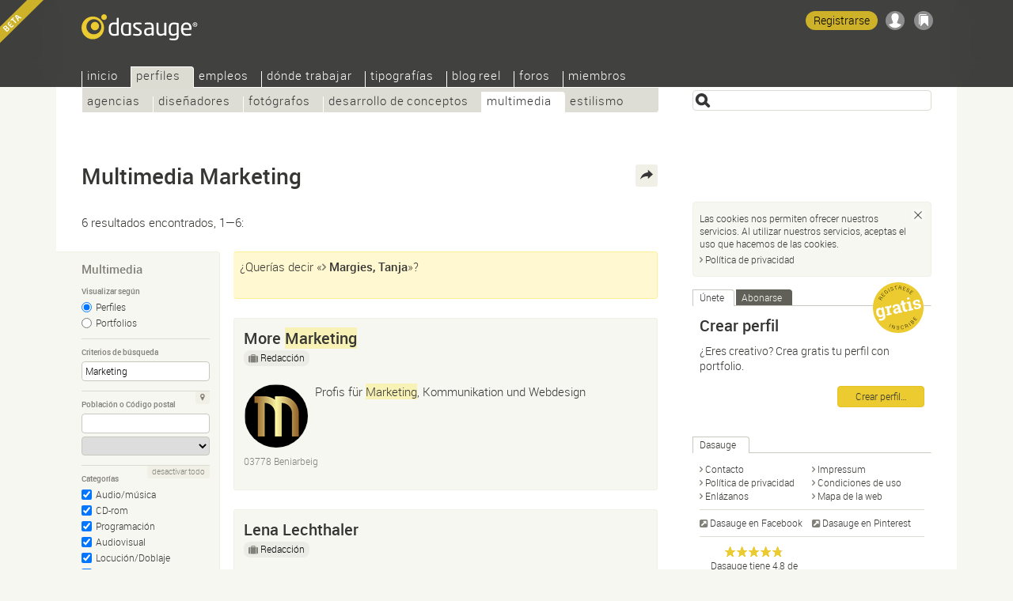

--- FILE ---
content_type: text/html; Charset=UTF-8
request_url: https://dasauge.es/perfiles/multimedia/?begriff=Marketing
body_size: 9205
content:
<!DOCTYPE html>
<html lang="es">
<head itemscope itemtype="http://schema.org/WebSite">

<script src="https://dasauge.de/qwerty/js/script.js" defer="defer" data-domain="dasauge.de" data-api="/qwerty/api/event"></script>

		<meta charset="UTF-8" />
		<meta http-equiv="X-UA-Compatible" content="IE=edge" />
		<title>Multimedia Marketing &#8212; dasauge&#174;</title>
		<link rel="stylesheet" type="text/css" href="https://cdn.dasauge.net/ds/7_16.css" />
		<!--[if lt IE 9]><link rel="stylesheet" type="text/css" href="https://cdn.dasauge.net/ds/7_0_ie8.css" /><![endif]-->
		<link rel="stylesheet" type="text/css" href="https://cdn.dasauge.net/ds/7_11_rsp.css" media="only screen and (max-width:1137px)"/>
		<script type="text/javascript" src="/ds/7_007.js"></script>
		<link rel="preload" as="font" type="font/woff" href="https://cdn.dasauge.net/gfx/wf/Roboto-Light-webfont.woff" crossorigin="crossorigin" />
		<link rel="preload" as="font" type="font/woff" href="https://cdn.dasauge.net/gfx/wf/Roboto-Medium-webfont.woff" crossorigin="crossorigin" />
		<link rel="preload" as="image" type="image/svg+xml" href="https://cdn.dasauge.net/gfx/dasauge_7_02.sprite.svg" />
		<script type="text/javascript" src="/ds/7_009a_async.js" async></script>
		<link rel="later" type="text/css" media="print" data-rel="stylesheet" href="https://cdn.dasauge.net/ds/7_1_druck.css" />
		<meta name="viewport" content="width=device-width, initial-scale=1, minimum-scale=1" />
		<meta name="robots" content="noodp, noarchive" />
		<meta name="title" content="Multimedia Marketing &#8212; dasauge&#174;" />
		<meta name="description" content="Multimedia Marketing: Directorio multimedia" />
		<meta name="twitter:card" content="summary" />
		<meta name="twitter:site" content="@dasauge_de" />
		<meta property="og:site_name" itemprop="name" content="dasauge&#174;" />
		<meta property="og:title" content="Multimedia Marketing &#8212; dasauge&#174;" />
		<meta property="og:description" content="Multimedia Marketing: Directorio multimedia" />
		<meta property="og:image" content="https://cdn.dasauge.net/gfx/og_dasauge-7_001.jpeg" />
		<meta property="og:url" content="https://dasauge.es/perfiles/multimedia/?begriff=Marketing" />
		<meta name="theme-color" content="#363634" />
		<meta name="application-name" content="dasauge&#174;" /><meta name="msapplication-TileColor" content="#363634" /><meta name="msapplication-TileImage" content="/css/opt/kachel_144.png" />
		<link rel="home" itemprop="url" href="https://dasauge.es/" />
		<link rel="shortcut icon" type="image/x-icon" href="https://cdn.dasauge.net/favicon.ico" />
		<link rel="apple-touch-icon" type="image/png" sizes="120x120" href="/apple-touch-icon.png" />
		<link rel="apple-touch-icon" itemprop="image" type="image/png" sizes="180x180" href="/apple-touch-icon-180.png" />
		<link rel="alternate nofollow" type="application/rss+xml" href="/perfiles/multimedia/?begriff=Marketing&amp;rss" title="dasauge® Marketing" />
		<link rel="alternate nofollow" type="application/rss+xml" href="/perfiles/?rss" title="dasauge® Perfiles" />
		<link rel="profile" href="https://microformats.org/profile/hcard" />
		<link rel="alternate" hreflang="de" href="https://dasauge.de/profile/multimedia/?begriff=Marketing" />
		<link rel="alternate" hreflang="de-AT" href="https://dasauge.at/profile/multimedia/?begriff=Marketing" />
		<link rel="alternate" hreflang="de-CH" href="https://dasauge.ch/profile/multimedia/?begriff=Marketing" />
		<link rel="alternate" hreflang="en" href="https://dasauge.com/profiles/multimedia/?begriff=Marketing" />
		<link rel="alternate" hreflang="en-GB" href="https://dasauge.co.uk/profiles/multimedia/?begriff=Marketing" />
		<link rel="alternate" hreflang="es" href="https://dasauge.es/perfiles/multimedia/?begriff=Marketing" />
		<link rel="image_src" type="image/jpeg" href="https://cdn.dasauge.net/gfx/og_dasauge-7_001.jpeg" />
		<link rel="search" type="application/opensearchdescription+xml" id="suchlink" href="/schnittstellen/opensearch/?typ=html&amp;pfad=%2Fperfiles%2Fmultimedia%2F" title="Dasauge Multimedia" />


		<noscript><style type="text/css">.jsonly { display: none; } </style></noscript>
	</head>
	<body>

	<header>
	<span style="background:url(https://cdn.dasauge.net/gfx/ic_beta.png) no-repeat; position:absolute; top: 0; left: 0; width: 75px; height: 76px; z-index: 4;"></span>
<script type="text/javascript"><!-- //<![CDATA[
 schreibstat('/perfiles/multimedia/?begriff=Marketing', '', false, null, '1l', '404901,635855,102293,120679,311581,469459');
//]]>--></script><noscript><p><img src="/statistik/?url=%2Fperfiles%2Fmultimedia%2F%3Fbegriff%3DMarketing&amp;vs=1l&amp;e=404901,635855,102293,120679,311581,469459" width="2" height="1" loading="eager" alt="" /></p></noscript>
		<div id="kopf_hg">
		<div id="kopf">
		<a id="logo" href="https://dasauge.es/"><div><span>dasauge®</span></div></a>
		<nav>
		<div class="screenreader"><a href="#ctop">Multimedia Marketing — dasauge®</a></div>
		<div id="ihead"><ul id="topnav">

<li><a href="/" accesskey="0">Inicio</a>
<ul>
<li><a href="/informacion/">Sobre dasauge</a>
<li><a href="/informacion/preguntas/">Preguntas frecuentes</a>
<li><a href="/informacion/enlazanos/" rel="nofollow">Enlázanos</a>
<li><a href="/informacion/prensa/">Prensa</a>
<li><a href="/informacion/calendario/">Calendario</a></ul></li>
<li class="aktiv" itemscope itemtype="http://data-vocabulary.org/Breadcrumb"><a href="/perfiles/" itemprop="url"><span itemprop="title">Perfiles</span></a>
<ul class="aktiv">
<li><a href="/perfiles/agencias/">Agencias</a>
<li><a href="/perfiles/disenadores/">Diseñadores</a>
<li><a href="/perfiles/fotografos/">Fotógrafos</a>
<li><a href="/perfiles/conceptos/">Desarrollo de conceptos</a>
<li class="aktiv" itemscope itemtype="http://data-vocabulary.org/Breadcrumb"><a href="/perfiles/multimedia/" itemprop="url"><span itemprop="title">Multimedia</span></a>
<li><a href="/perfiles/estilismo/">Estilismo</a></ul></li>
<li><a href="/empleos/">Empleos</a>
<ul>
<li><a href="/empleos/ofertas_empleo/">Ofertas de empleo</a>
<li><a href="/empleos/busco_empleo/">Busco empleo</a></ul></li>
<li><a href="/donde_trabajar/">Dónde trabajar</a>
<ul>
<li><a href="/donde_trabajar/buscando_donde_trabajar/">Buscando dónde trabajar</a>
<li><a href="/donde_trabajar/ofrecer_donde_trabajar/">Ofreciendo dónde trabajar</a></ul></li>
<li><a href="/tipografias/">Tipografías</a>
<li><a href="/blogreel/">Blog reel</a>
<ul>
<li><a href="/blogreel/blogs_diseno/">Blogs de diseño</a>
<li><a href="/blogreel/blogs_fotografia/">Blogs de fotografía</a></ul></li>
<li><a href="/foros/">Foros</a>
<ul>
<li><a href="/foros/foro_de_diseno/">Foro de diseño</a>
<li><a href="/foros/foro_de_fotografia/">Foro de fotografía</a>
<li><a href="/foros/foro_de_online/">Foro de Online</a>
<li><a href="/foros/foro_de_trabajo/">Foro de trabajo</a>
<li><a href="/foros/deja_tu_mensaje/">Deja tu mensaje</a></ul></li>
<li><a href="/miembros/" rel="nofollow" class="login">Miembros</a>
<ul>
<li><a href="/miembros/cuenta/" rel="nofollow" class="login">Cuenta</a>
<li><a href="/miembros/perfil/" rel="nofollow" class="login">Perfil</a>
<li><a href="/miembros/portfolio/" rel="nofollow" class="login">Portfolio</a>
<li><a href="/miembros/publicaciones_trabajo/" rel="nofollow" class="login">Trabajos</a>
<li><a href="/miembros/publicaciones_estudio/" rel="nofollow" class="login">Estudios/oficinas</a>
<li><a href="/miembros/red_contactos/" rel="nofollow" class="login">Contactos</a>
<li><a href="/miembros/agentes_busqueda/" rel="nofollow" class="login">Búsquedas</a>
</li>
</ul>
</li>
</ul>		
		</div><div id="loginwrap"></div></nav>
	<menu>

	<ul id="kopfpikto">
		<li>
			<a class="ks regis" id="regis" href="/miembros/cuenta/#zli_neu" title="Regístrese gratis en Dasauge" rel="nofollow">Registrarse</a>
		</li>
		<li>
			<a class="nomod ks ks_login" id="logintab" href="/miembros/?conectar" rel="nofollow" accesskey="L" onclick="init_li_url(self.location.pathname+self.location.search); return li_dialog('login');" title="Conectar/Registrarse"></a>
<script type="text/javascript"><!-- //<![CDATA[
	schreib_login();
//]]>--></script>

		</li>
		<li><a class="ks ks_merk" id="mzpos" href="/informacion/marcador/" rel="nofollow" title="Marcador"><span id="mzz" class="zahl"></span></a></li>
		<!--li><button id="searchtoggle" class="ks ks_suche" title="Acceso rápido" accesskey="7"></button></li -->
		<li><button id="navtoggle" class="ks ks_navi" title="Mapa de la web" accesskey="6"></button></li>
	</ul>
<div id="szugriff"><form action="/perfiles/multimedia/" method="get" accept-charset="UTF-8">
	<input type="hidden" name="p" id="szugriff_p" value="/perfiles/multimedia/" />
	<div>
		<span class="indi" id="indi" style="display:none"></span>
		<input type="search" id="szugrifffeld" name="begriff" value="" accesskey="5" title="Introducir uno o más criterios de búsqueda o acote la búsqueda." />
		<div id="szugriffmenue"></div>
	</div>

</form>
</div>	</menu>
<script type="text/javascript"><!-- //<![CDATA[
	schreib_mz();
//]]>--></script>


</div></div>
</header>


	<div id="container"><a id="ctop"></a><!-- google_ad_section_start -->
		<h1>Multimedia&#160;Marketing</h1>
		<div id="haupt">

        <div class="seitennav naveintraege">
            <div class="in">6 resultados encontrados, 1—6:</div>
            <div class="zlinks"></div>
            <div class="vz"></div>
        </div>
    

<div id="rsuche" class="suchform">
	
	<h2>Multimedia<button class="navtoggle"></button></h2>
	<div><form id="fm" class="endisform" style="position:relative;" action="/perfiles/multimedia/" method="get" accept-charset="UTF-8">
		<fieldset>
			<h3 class="legend">Visualizar según</h3>
			<ul class="checkset">
				<li><input type="radio" id="ans0" name="view" value="" checked="checked" onclick="endisable();$('fm').submit();" /><label for="ans0">Perfiles</label></li>
				<li><input type="radio" id="ans1" name="view" value="1" onclick="endisable();$('fm').submit();" /><label for="ans1">Portfolios</label></li>
			</ul>
		</fieldset>
		<fieldset>
			<h3 class="legend">Criterios de búsqueda</h3>
			<input type="search" class="formfeld" id="ps_begriff" name="begriff" title="Introducir uno o más criterios de búsqueda o acote la búsqueda." value="Marketing" size="24" maxlength="80" onkeydown="endisable();" onchange="endisable();" />
			
		</fieldset>
		<fieldset>
			<h3 class="legend">Población o Código postal</h3>
			<span class="relblock">
				<span class="indi" id="geoindi" style="display:none"></span>
				<input type="search" class="formfeld" name="plz" id="plz" size="24" maxlength="80" value="" title="Introducir código postal o ciudad" onkeydown="endisable();" onchange="endisable();" />
			</span>
			<select name="land" id="land" class="gct formfeld" size="1" data-land="E" onchange="endisable();">
				<option value="E">España</option>

			</select>
			<a data-plz="plz" data-land="land" class="formbut geo lok" title="Mi ubicación" href="#"><i></i></a>
		</fieldset>
		<fieldset>
			<h3 class="legend">Categorías</h3>
			<ul id="kats" class="checkset">
				<li class="checkset"><input type="checkbox" id="kat_17" value="17" name="KID[]" checked="checked" /><label for="kat_17"><a href="/perfiles/multimedia/audio_musica/">Audio/música</a></label></li>

				<li class="checkset"><input type="checkbox" id="kat_18" value="18" name="KID[]" checked="checked" /><label for="kat_18"><a href="/perfiles/multimedia/cd-rom/">CD-rom</a></label></li>

				<li class="checkset"><input type="checkbox" id="kat_21" value="21" name="KID[]" checked="checked" /><label for="kat_21"><a href="/perfiles/multimedia/programacion/">Programación</a></label></li>

				<li class="checkset"><input type="checkbox" id="kat_19" value="19" name="KID[]" checked="checked" /><label for="kat_19"><a href="/perfiles/multimedia/audiovisual/">Audiovisual</a></label></li>

				<li class="checkset"><input type="checkbox" id="kat_40" value="40" name="KID[]" checked="checked" /><label for="kat_40"><a href="/perfiles/multimedia/locucion_doblaje/">Locución/Doblaje</a></label></li>

				<li class="checkset"><input type="checkbox" id="kat_26" value="26" name="KID[]" checked="checked" /><label for="kat_26"><a href="/perfiles/multimedia/redaccion/">Redacción</a></label></li>

			</ul>
			<a id="kat_all" class="formbut" data-checked="1" href="javascript:allcheck('kat_all','#kats input');">desactivar todo</a>
		</fieldset>
		<fieldset>
			<h3 class="legend">Ordenar por</h3>
			<select name="sort" class="formfeld" size="1">
				<option id="sort_wertung" value="wertung">by current rating</option>
				<option id="sort_wertunggesamt" value="wertunggesamt">by overall rating</option>
				<option id="sort_edat" value="edat">por fecha</option>
				<option id="sort_relevanz" value="relevanz" selected="selected">por relevancia</option>
				<option id="sort_distanz" value="distanz">por distancia del código postal</option>
			</select>
		</fieldset>
		<div class="neutral klapp klappzu" id="suche">
			<h3><a href="#suche" class="aufzu" onclick="return zeigklappdiv('suche', false, true, 'rsuche')"><i></i>Más opciones</a></h3>
			<div id="suche_k" class="kref" style="display: none;">
				<div class="neutral">
				
		<fieldset class="checkset">
			<h3 class="legend">Muestra de trabajo</h3>
			<input type="checkbox" id="portfolio" name="portfolio" value="1" />
			<label for="portfolio">Mostrar sólo perfiles con muestras de trabajo</label>
		</fieldset>
		<fieldset>

						<h3 class="legend">Número de trabajadores</h3>
						<select name="mitrel" class="formfeld" size="1">
							<option value="0" selected="selected">mínimo</option>
							<option value="1">exactamente</option>
							<option value="2">máximo</option>
						</select>
						<select name="mitarbeiter" class="formfeld" size="1">
							<option value="">indiferente</option>
							<option value="1">1/Freelancer</option>
							<option value="2">2—4</option>
							<option value="5">5—9</option>
							<option value="10">10—19</option>
							<option value="20">20—49</option>
							<option value="50">50—99</option>
							<option value="100">100—199</option>
							<option value="200">200—499</option>
							<option value="500">500—999</option>
							<option value="1000">más de 1.000</option>
						</select>	
					</fieldset>
					<fieldset class="jsonly">
						<h3 class="legend">Distancia máxima del código postal</h3>
						<select name="umkreis" id="umkreis" class="selectrange formfeld" size="1" title="Distancia máxima del código postal indicado.">
						
							<option value="0">0 km</option>
						
							<option value="5">5 km</option>
						
							<option value="10">10 km</option>
						
							<option value="25">25 km</option>
						
							<option value="50" selected="selected">50 km</option>
						
							<option value="100">100 km</option>
						
							<option value="250">250 km</option>
						
							<option value="500">500 km</option>
						
							<option value="">&#8734;</option>
						</select>

						<div class="selectrange">
							<input type="range" id="umkreis_range" min="0" max="8" value="4" oninput="document.getElementById('umkreis').selectedIndex=this.value; document.getElementById('rangeval').innerHTML=document.getElementById('umkreis').options[this.value].innerHTML;">
							<div class="rangeval" id="rangeval">50 km</div>
						</div>
					</fieldset>
				</div>
			</div>
		</div>
		<div class="neutral">
			<input type="submit" class="button" value="Encontrar" />
		</div>
	</form>
</div>
</div>


<script type="text/javascript"><!-- //<![CDATA[
    var start = new Array(), frei = new Array(), offen = new Array(), ws_gesamt = new Array();
//]]>--></script>

<div id="eliste">
        <div id="infobox" class="info">
            <p>¿Querías decir «<a href="/perfiles/multimedia/?begriff=Margies%2C+Tanja" class="pfeil em"><i></i>Margies, Tanja</a>»?</p>            </div>
        <article><div class="eintrag" id="ep_404901"><div class="tools teaserhover"><button class="jsonly mz" data-b="p" data-id="404901" id="mzp404901" title="Añadir a marcados"></button></div>        <div class="neutral klickbatzen">

<h2 class="hassub"><a href="/-more-marketing/" class="uid fn">More <b class="begriff">Marketing</b></a></h2><ul class="jobprops"><li class="haslink"><a href="/perfiles/multimedia/redaccion/" class="jobs" title="Cambiar a subcategoría"><i></i>Redacción</a></li></ul>        </h2>
<div class="mlogo mlogof uid"><img itemprop="logo" srcset="https://cdn.dasauge.net/logos/q/5eba/7e7d0b3fb.jpeg 190w,https://cdn.dasauge.net/logos/v/5eba/7e7d0b3fb.jpeg 80w" sizes="80px"  class="photo" src="https://cdn.dasauge.net/logos/v/5eba/7e7d0b3fb.jpeg" alt="More Marketing" loading="lazy" /></div>            <p class="title role">Profis für <b class="begriff">Marketing</b>, Kommunikation und Webdesign</p>

            <div class="boxsubline">

03778 Beniarbeig<br />            <div class="boxsublinedatum teaserhover">12-05-2020 (actualizado <time itemprop="datePosted" class="date" datetime="2021-03-22T06:43:00Z">22-03-2021</time>)</div>
        </div>
        </div>
        </div></article>
    <article><div class="eintrag" id="ep_635855"><div class="tools teaserhover"><button class="jsonly mz" data-b="p" data-id="635855" id="mzp635855" title="Añadir a marcados"></button></div>        <div class="neutral klickbatzen">

<h2 class="hassub"><a href="/-lena-lechthaler/" class="uid fn">Lena Lechthaler</a></h2><ul class="jobprops"><li class="haslink"><a href="/perfiles/multimedia/redaccion/" class="jobs" title="Cambiar a subcategoría"><i></i>Redacción</a></li></ul>        </h2>
<div class="mlogo mlogow uid"><img itemprop="logo" srcset="https://cdn.dasauge.net/logos/q/695e/9f59d56b3.jpeg 190w,https://cdn.dasauge.net/logos/v/695e/9f59d56b3.jpeg 80w" sizes="80px"  class="photo" src="https://cdn.dasauge.net/logos/v/695e/9f59d56b3.jpeg" alt="Lena Lechthaler" loading="lazy" /></div>            <p class="title role">Online <b class="begriff">Marketing</b> Manager (Freelancer)</p>
<ul class="tags"><li><a rel="tag" href="/perfiles/multimedia/?begriff=Marketing">Email <b class="begriff">Marketing</b></a></li><li><a rel="tag" href="/perfiles/multimedia/?begriff=Marketing">Newsletter <b class="begriff">Marketing</b></a></li><li><a rel="tag" href="/perfiles/multimedia/?begriff=Marketing">Online <b class="begriff">Marketing</b></a></li><li><a rel="tag" href="/perfiles/multimedia/?begriff=SEO-Manager">SEO</a></li><li><a rel="tag" href="/perfiles/multimedia/?begriff=Texter">Copywriting</a></li><li><a rel="nofollow" href="/perfiles/multimedia/?begriff=%C3%9Cbersetzung">Übersetzung</a></li><li><a rel="nofollow" href="/perfiles/multimedia/?begriff=Textkorrektur">Textkorrektur</a></li><li><a rel="tag" href="/perfiles/multimedia/?begriff=Content-Manager%2Fin">Content Management</a></li></ul>
            <div class="boxsubline">

17002 Girona<br />            <div class="boxsublinedatum teaserhover"><time itemprop="datePosted" class="date" datetime="2026-01-07T11:55:00Z">07-01-2026</time></div>
        </div>
        </div>
        </div></article>
    <article><div class="eintrag" id="ep_102293"><div class="tools teaserhover"><button class="jsonly mz" data-b="p" data-id="102293" id="mzp102293" title="Añadir a marcados"></button></div>        <div class="neutral klickbatzen">

<h2 class="hassub"><a href="/-benedix-creations/" class="xgp uid fn">Benedix Creations</a></h2><ul class="jobprops"><li class="haslink"><a href="/perfiles/multimedia/redaccion/" class="jobs" title="Cambiar a subcategoría"><i></i>Redacción</a></li></ul>        </h2>
<div class="mlogo mlogof xgp uid"><img itemprop="logo" srcset="https://cdn.dasauge.net/logos/q/4faf/ce07af4b9.jpeg 190w,https://cdn.dasauge.net/logos/v/4faf/ce07af4b9.jpeg 80w" sizes="80px"  class="photo" src="https://cdn.dasauge.net/logos/v/4faf/ce07af4b9.jpeg" alt="Benedix Creations" loading="lazy" /></div>            <p class="title role">Autoren-Team bietet Text-Dienstleistunge an!</p>
<ul class="tags"><li><a rel="tag" href="/perfiles/multimedia/?begriff=Content-Manager%2Fin">It-Content</a></li><li><a rel="nofollow" href="/perfiles/multimedia/?begriff=Film">Film</a></li><li><a rel="nofollow" href="/perfiles/multimedia/?begriff=Movie">Movie</a></li><li><a rel="nofollow" href="/perfiles/multimedia/?begriff=Tv">Tv</a></li><li><a rel="nofollow" href="/perfiles/multimedia/?begriff=Ebook">Ebook</a></li><li><a rel="nofollow" href="/perfiles/multimedia/?begriff=Literatur">Literatur</a></li><li><a rel="nofollow" href="/perfiles/multimedia/?begriff=Biografie">Biografie</a></li><li><a rel="nofollow" href="/perfiles/multimedia/?begriff=Texte">Texte</a></li><li><a rel="tag" href="/perfiles/multimedia/?begriff=Content-Manager%2Fin">Content</a></li><li><a rel="tag" href="/perfiles/multimedia/?begriff=SEO-Manager">SEO</a></li><li><a rel="nofollow" href="/perfiles/multimedia/?begriff=Smm">Smm</a></li><li><a rel="tag" href="/perfiles/multimedia/?begriff=Marketing">Online <b class="begriff">Marketing</b></a></li><li><a rel="nofollow" href="/perfiles/multimedia/?begriff=Storage">Storage</a></li><li><a rel="nofollow" href="/perfiles/multimedia/?begriff=Cloud">Cloud</a></li><li><a rel="nofollow" href="/perfiles/multimedia/?begriff=Software">Software</a></li><li><a rel="nofollow" href="/perfiles/multimedia/?begriff=Schauspieler">Schauspieler</a></li><li><a rel="nofollow" href="/perfiles/multimedia/?begriff=Blog">Blog</a></li></ul>
            <div class="boxsubline">

08027 Barcelona<br />            <div class="boxsublinedatum teaserhover">13-05-2012 (actualizado <time itemprop="datePosted" class="date" datetime="2014-11-16T05:35:00Z">16-11-2014</time>)</div>
        </div>
        </div>
        </div></article>
    <article><div class="eintrag" id="ep_120679"><div class="tools teaserhover"><button class="jsonly mz" data-b="p" data-id="120679" id="mzp120679" title="Añadir a marcados"></button></div>        <div class="neutral klickbatzen">

<h2 class="hassub"><a href="/-garetthstudios/" class="uid fn">Garetth Studios S.L.</a></h2><ul class="jobprops"><li class="haslink"><a href="/perfiles/multimedia/programacion/" class="jobs" title="Cambiar a subcategoría"><i></i>Programación</a></li></ul>        </h2>
<div class="mlogo mlogof uid"><img itemprop="logo" srcset="https://cdn.dasauge.net/logos/q/519f/4235a15d3.jpeg 190w,https://cdn.dasauge.net/logos/v/519f/4235a15d3.jpeg 80w" sizes="80px"  class="photo" src="https://cdn.dasauge.net/logos/v/519f/4235a15d3.jpeg" alt="Garetth Studios S.L." loading="lazy" /></div>            <p class="title role">Garetth Studios S.L. es una empresa de Diseño Gráfico &amp; Web. También nos dedicamos a la publicidad y <b class="begriff">marketing</b>, ofrecemos servicios de Hosting.</p>

            <div class="boxsubline">

31010 Barañain<br />            <div class="boxsublinedatum teaserhover"><time itemprop="datePosted" class="date" datetime="2013-05-24T04:39:00Z">24-05-2013</time></div>
        </div>
        </div>
        </div></article>
    <article><div class="eintrag" id="ep_311581"><div class="tools teaserhover"><button class="jsonly mz" data-b="p" data-id="311581" id="mzp311581" title="Añadir a marcados"></button></div>        <div class="neutral klickbatzen">

<h2 class="hassub"><a href="/-webandsun/" class="uid fn">webandsun</a></h2><ul class="jobprops"><li class="haslink"><a href="/perfiles/multimedia/audiovisual/" class="jobs" title="Cambiar a subcategoría"><i></i>Audiovisual</a></li></ul>        </h2>
<div class="mlogo mlogof uid"><img itemprop="logo" srcset="https://cdn.dasauge.net/logos/q/5b4d/e2dc972ba.jpeg 190w,https://cdn.dasauge.net/logos/v/5b4d/e2dc972ba.jpeg 80w" sizes="80px"  class="photo" src="https://cdn.dasauge.net/logos/v/5b4d/e2dc972ba.jpeg" alt="webandsun" loading="lazy" /></div>            <p class="title role">your swiss creative agency abroad</p>
<ul class="tags"><li><a rel="tag" href="/perfiles/multimedia/?begriff=Grafik-Designer">Grafikdesign</a></li><li><a rel="tag" href="/perfiles/multimedia/?begriff=Informatiker%2Fin+-+Multimedia">Multimedia</a></li><li><a rel="tag" href="/perfiles/multimedia/?begriff=Texter">Copywrite</a></li><li><a rel="nofollow" href="/perfiles/multimedia/?begriff=Texte">Texte</a></li><li><a rel="nofollow" href="/perfiles/multimedia/?begriff=Video">Video</a></li><li><a rel="tag" href="/perfiles/multimedia/?begriff=Webdesigner">Webdesign</a></li><li><a rel="tag" href="/perfiles/multimedia/?begriff=UX-Designer">UX-Design</a></li><li><a rel="tag" href="/perfiles/multimedia/?begriff=UX-Designer">User-Experience</a></li><li><a rel="tag" href="/perfiles/multimedia/?begriff=Adobe+Illustrator">Adobe Illustrator</a></li><li><a rel="nofollow" href="/perfiles/multimedia/?begriff=%C3%9Cbersetzung">Übersetzung</a></li><li><a rel="tag" href="/perfiles/multimedia/?begriff=Frontend-Entwickler">Web Development</a></li><li><a rel="tag" href="/perfiles/multimedia/?begriff=Photoshop">Photoshop</a></li><li><a rel="nofollow" href="/perfiles/multimedia/?begriff=Wordpress">Wordpress</a></li><li><a rel="nofollow" href="/perfiles/multimedia/?begriff=Joomla">Joomla</a></li><li><a rel="tag" href="/perfiles/multimedia/?begriff=Marketing">Online <b class="begriff">Marketing</b></a></li><li><a rel="nofollow" href="/perfiles/multimedia/?begriff=Java">Java</a></li></ul>
            <div class="boxsubline">

35660 Corralejo<br />            <div class="boxsublinedatum teaserhover"><time itemprop="datePosted" class="date" datetime="2018-07-17T06:38:00Z">17-07-2018</time></div>
        </div>
        </div>
        </div></article>
    <article><div class="eintrag" id="ep_469459"><div class="tools teaserhover"><button class="jsonly mz" data-b="p" data-id="469459" id="mzp469459" title="Añadir a marcados"></button></div>        <div class="neutral klickbatzen">

<h2 class="hassub"><a href="/-daztinto/" class="uid fn">Daztinto Consult Sl</a></h2><ul class="jobprops"><li class="haslink"><a href="/perfiles/multimedia/programacion/" class="jobs" title="Cambiar a subcategoría"><i></i>Programación</a></li></ul>        </h2>
<div class="mlogo mlogof uid"><img itemprop="logo" srcset="https://cdn.dasauge.net/logos/q/6112/37cb620a5.jpeg 190w,https://cdn.dasauge.net/logos/v/6112/37cb620a5.jpeg 80w" sizes="80px"  class="photo" src="https://cdn.dasauge.net/logos/v/6112/37cb620a5.jpeg" alt="Daztinto Consult Sl" loading="lazy" /></div>            <p class="title role">Agencia de <b class="begriff">Marketing</b> 360°</p>
<ul class="tags"><li><a rel="tag" href="/perfiles/multimedia/?begriff=PHP">PHP</a></li><li><a rel="tag" href="/perfiles/multimedia/?begriff=MySQL">Mysql</a></li><li><a rel="tag" href="/perfiles/multimedia/?begriff=Javascript">Javascript</a></li><li><a rel="nofollow" href="/perfiles/multimedia/?begriff=Jquery">Jquery</a></li><li><a rel="nofollow" href="/perfiles/multimedia/?begriff=Dreamweaver">Dreamweaver</a></li><li><a rel="nofollow" href="/perfiles/multimedia/?begriff=Prestashop">Prestashop</a></li><li><a rel="nofollow" href="/perfiles/multimedia/?begriff=Wordpress">Wordpress</a></li></ul>
            <div class="boxsubline">

28027 Madrid<br />            <div class="boxsublinedatum teaserhover"><time itemprop="datePosted" class="date" datetime="2021-08-10T02:30:00Z">10-08-2021</time></div>
        </div>
        </div>
        </div></article>
<div id="gao"></div>
<script type="text/javascript"><!-- //<![CDATA[
//]]>--></script>
</div><br class="stopp" />

	
			<!-- google_ad_section_end -->

		<menu>
			<div id="bmk">
			
			<div><span>Compartir</span></div>
			<ul>
				<li><a href="https://www.xing.com/spi/shares/new?url=https%3A%2F%2Fdasauge.es%2Fperfiles%2Fmultimedia%2F%3Fbegriff%3DMarketing" title="Compartir en Xing" rel="noopener nofollow" class="swin extern bmk_xing"><span>Xing</span></a></li>
				<li><a href="https://www.facebook.com/sharer.php?u=https%3A%2F%2Fdasauge.es%2Fperfiles%2Fmultimedia%2F%3Fbegriff%3DMarketing" title="Compartir en Facebook" rel="noopener nofollow" class="swin extern bmk_facebook"><span>Facebook</span></a></li>
				<li><a href="https://twitter.com/intent/tweet?text=Multimedia%20Marketing%C2%A0%E2%80%94%20dasauge%C2%AE&amp;url=https%3A%2F%2Fdasauge.es%2Fperfiles%2Fmultimedia%2F%3Fbegriff%3DMarketing&amp;hashtags=dasauge&amp;related=dasauge_de,dasauge_jobs&amp;lang=es" title="Compartir en Twitter" rel="noopener nofollow" class="swin extern bmk_twitter"><span>Twitter</span></a></li>
				<li><a href="https://www.linkedin.com/shareArticle?mini=true&amp;url=https%3A%2F%2Fdasauge.es%2Fperfiles%2Fmultimedia%2F%3Fbegriff%3DMarketing&amp;title=Multimedia%20Marketing%C2%A0%E2%80%94%20dasauge%C2%AE&amp;source=Dasauge&amp;summary=Multimedia%20Marketing%3A%20Directorio%20multimedia" title="Compartir en LinkedIn" rel="noopener nofollow" class="swin extern bmk_linkedin"><span>LinkedIn</span></a></li>
				<li><a href="https://api.whatsapp.com/send?l=es&amp;text=Multimedia%20Marketing%C2%A0%E2%80%94%20dasauge%C2%AE%20-%20https%3A%2F%2Fdasauge.es%2Fperfiles%2Fmultimedia%2F%3Fbegriff%3DMarketing" title="Compartir en Whatsapp" rel="noopener nofollow" class="extern bmk_whatsapp"><span>Whatsapp</span></a></li>
				<li><a href="mailto:?subject=Multimedia%20Marketing%C2%A0%E2%80%94%20dasauge%C2%AE&amp;body=%3Chttps%3A%2F%2Fdasauge.es%2Fperfiles%2Fmultimedia%2F%3Fbegriff%3DMarketing%3E" title="Reenviar por correo electrónico" rel="noopener nofollow" class="bmk_mail"><span>Reenviar por correo electrónico</span></a></li>
			</ul>
		</div></menu>
		</div>

		<aside><div id="marginal">
<div class="marginalbox">
	<ul class="reiter" id="marginalaktion">
		<li><a id="t_únete" href="#únete">Únete</a></li>
		<li><a id="t_abonarse" href="#abonarse">Abonarse</a></li>
	</ul>
	<div class="teaser flex">
		<div id="r_únete" class=" klickbatzen">
	<div style="position: relative;">
		<h2>Crear perfil</h2>
		<p style="font-size:14px; margin-bottom:8px">
			<img src="https://cdn.dasauge.net/gfx/el_gratis-es.svg" width="65" height="65" alt="gratis" style="margin: 0 0 8px 8px; position: absolute; top: -42px; right: 0" />
			¿Eres creativo? Crea gratis tu perfil con portfolio.		</p>
		<div class="stopp buttons">
			<a href="/miembros/?profil&utm_campaign=marginal_eintragen" class="button" rel="nofollow">Crear perfil…</a>
		</div>
	</div>
		</div>
		<div id="r_abonarse" class="">
	<div>
		<h2>Multimedia Marketing</h2>
		<p>Aquí puedes guardar tu búsqueda para encontrarla posteriormente con total facilidad, o para ser informado por E-Mail de nuevos resultados.</p>
		<div class="buttons">
			<a href="/miembros/agentes_busqueda/?profil=begriff%3DMarketing%26KID%5B%5D%3D17%26KID%5B%5D%3D18%26KID%5B%5D%3D21%26KID%5B%5D%3D19%26KID%5B%5D%3D40%26KID%5B%5D%3D26" class="button login" rel="nofollow">Guardar agente de búsqueda…</a>
		</div>
		<p class="toplinie" style="margin: .75em 0 0 0"><a href="/perfiles/multimedia/?begriff=Marketing&amp;rss" type="application/rss+xml" class="rsstext"><i></i>Esta búsqueda por RSS</a></p>
	</div>
		</div>
	</div>
</div>
<script type="text/javascript"><!-- //<![CDATA[
	initreiter('marginalaktion', true);
//]]>--></script>
			<div class="marginalbox">
				<h2 class="reiter"><span>Dasauge</span></h2><br class="iefix" />
				<div class="teaser">
					<ul class="spalten">
						<li><a rel="copyright nofollow" href="/informacion/contacto/" accesskey="9" class="pfeil"><i></i>Contacto</a></li>
                        <li><a href="/informacion/aviso_legal/" accesskey="9" class="pfeil"><i></i>Impressum</a></li>
						<li><a href="/informacion/privacidad/" title="Directrices de política de privacidad de dasauge" rel="nofollow" class="pfeil"><i></i>Política de privacidad</a></li>
						<li><a href="/informacion/condiciones_de_uso/" title="Condiciones de uso de dasauge" rel="nofollow" class="pfeil"><i></i>Condiciones de uso</a></li>

						<li><a href="/informacion/enlazanos/" title="Logos y vínculos" class="pfeil"><i></i>Enlázanos</a></li>
						<li><a href="/informacion/mapa/" title="Mapa del sitio dasauge" class="pfeil"><i></i>Mapa de la web</a></li>
					</ul>
					<ul class="spalten toplinie" itemscope itemtype="http://schema.org/Organization">
						<link itemprop="url" href="https://dasauge.es"/>
						<li><a itemprop="sameAs" href="https://www.facebook.com/dasauge" class="extern" rel="noopener"><i></i>Dasauge en Facebook</a></li>
						<li><a itemprop="sameAs" href="https://pinterest.com/dasauge/" class="extern" rel="noopener"><i></i>Dasauge en Pinterest</a></li>
					</ul>
			<ul class="spalten toplinie">
				<li>
					<div style="text-align: center">
								<style>.sterne_stars > span { width: 71.391891891892px; }</style>
		<a vocab="https://schema.org/" typeof="Product" target="_blank" href="https://www.provenexpert.com/dasauge/">

	<span class="sterne_stars">
		<span></span>
		<span property="name">Dasauge</span>
		<span property="brand" typeof="Brand"></span>
		<span property="mpn" typeof="Text"></span>
		<span property="sku" typeof="Text"></span>
		<span property="description">Portal de diseño: disñadores, artistas gráficos, fotógrafos, portfolios, noticias y ofertas de trabajo.</span>
		<span property="review" typeof="Review">
			<span property="author" typeof="Person">
				<span property="name">Anonym</span>
			</span>
		</span>
		<span property="image" src="/linklogos/transparent/dasauge_logo.png"></span>
	</span>
	<span property="aggregateRating" typeof="AggregateRating">
		<span>
			<span>
				<span>Dasauge</span> tiene
				<span>
					<span property="ratingValue">4,8</span> de
					<span property="bestRating">5</span> estrellas
				</span>
			</span>
		</span><br />
		<span class="sterne_u" style="font-size: 8px;">
			<span property="reviewCount">37</span> opiniones en ProvenExpert.com
		</span>
	</span>
</a>
					</div>
				</li>
				<li style="text-align:center"><span  id="provenexpert_circle_widget_vpydn" style="text-decoration:none;"></span><script type="text/javascript" async="" src="https://www.provenexpert.com/widget/circlewidget.js?s=100&id=vpydn&u=18JZhA3p5RKB3NQA1pwp2HwZ48TA1LQB"></script></li>
			</ul>
		<ul id="inter">
			<li><a href="https://dasauge.de/" title="dasauge® Deutschland" hreflang="de" class="flg_de"><span>dasauge.de</span></a></li>
			<li><a href="https://dasauge.at/" title="dasauge® Österreich" hreflang="de-AT" class="flg_at"><span>dasauge.at</span></a></li>
			<li><a href="https://dasauge.ch/" title="dasauge® Schweiz" hreflang="de-CH" class="flg_ch"><span>dasauge.ch</span></a></li>
			<li><a href="https://dasauge.co.uk/" title="dasauge® UK" hreflang="en-GB" class="flg_gb"><span>dasauge.co.uk</span></a></li>
			<li><a href="https://dasauge.com/" title="dasauge® USA" hreflang="en" class="flg_us"><span>dasauge.com</span></a></li>
			<li><a href="https://dasauge.es/" title="dasauge® España (Beta)" hreflang="es" class="flg_es aktiv"><span>dasauge.es</span></a></li>
		</ul>

		<footer><div id="zera">©1997—2026 zeramedia<br /> </div></footer>

</aside>
</div>
<div id="login"><div>
	<button class="schliessen" title="Cerrar (esc)"><i></i></button>
	<div id="mg_ausgeloggt">
		<div id="mg_ausgeloggt_d">
			<div>
				<ul class="reiter" id="login_reiter">
					<li><a id="t_li_dasauge" href="#li_dasauge" class="dasauge"><i></i>dasauge</a></li>
					<li><a id="t_li_openid" href="#li_openid">Other accounts</a></li>
				</ul>
				<div class="flex teaser">
				<div id="r_li_dasauge">
					<form id="li_dasauge" action="/miembros/" method="POST" accept-charset="UTF-8">
						<input name="l_nutzer" id="l_nutzer" placeholder="Nombre de usuario" type="text" autocomplete="username" class="formfeld" />
						<input name="l_kenn" id="l_kenn" placeholder="Contraseña" type="password" autocomplete="current-password" class="formfeld" />
						<input name="backto" type="hidden" class="backto" value="" />
						<input type="submit" value="Conectar" class="button" />
					</form>
				</div>
				<div id="r_li_openid">
					<form id="oa" action="/oauth/openid" method="GET" accept-charset="UTF-8">
						<input type="hidden" name="backto" class="backto" value="" />
						<p>Entrar con…</p>
						<ul>
							<li data-id="oidp_Facebook"><a class="oa_facebook" rel="nofollow" href="/oauth/facebook" title="Facebook"></a></li>
							<li data-id="oidp_Twitter"><a class="oa_twitter" rel="nofollow" href="/oauth/twitter" title="Twitter"></a></li>
							<li data-id="oidp_Google"><a class="oa_google" rel="nofollow" href="/oauth/google" title="Cuenta de Google"></a></li>
							<li data-id="oidp_LinkedIn"><a class="oa_linkedin" rel="nofollow" href="/oauth/linkedin" title="LinkedIn"></a></li>
						</ul>
						<hr class="cool" />
						<p>…o OpenID:</p>
						<div id="oidbox"><div>
							<input type="text" name="openid_url" id="openid_url" class="formfeld" placeholder="OpenID-URL" value="" />
							<input type="submit" value="Conectar" class="button" />
						</div></div>
					</form>
				</div>
			</div>
			<div>
				<ul class="spalten">
					<li><a href="/miembros/cuenta/#zli_neu" title="Regístrese gratis en Dasauge" rel="nofollow">Registrarse</a></li>
					<li><a href="/miembros/?kennwort" title="Solicitar datos de acceso" rel="nofollow">¿Olvidaste tu login?</a></li>
				</ul>
			</div>
		</div>		</div>
	</div>
	<div id="mg_eingeloggt">
		<p></p>
		<div id="mg_eingeloggt_d">
			<div>
				<div>
					<ul class="spalten toplinie">
						<li><a href="/miembros/perfil/?mostrar" title="Mi perfil" rel="nofollow" class="pfeil"><i></i>Mi perfil</a></li>
						<li><a href="/miembros/portfolio/" title="Muestra de trabajo" rel="nofollow" class="pfeil"><i></i>Muestra de trabajo</a></li>
						<li><a href="/miembros/red_contactos/" title="Administra y modifica tu red de contactos" rel="nofollow" class="pfeil"><i></i>Contactos</a></li>
						<li><a href="/miembros/red_contactos/?invitar" title="Invitar a mi red" rel="nofollow" class="pfeil"><i></i>Invitar</a></li>
						<li><a href="/miembros/perfil/link_perfil/" title="Crea un link para tu perfil" rel="nofollow" class="pfeil"><i></i>Link a perfil</a></li>
						<li><a href="/miembros/agentes_busqueda/" title="Vistazo general de agentes de búsqueda y agentes de correo" rel="nofollow" class="pfeil"><i></i>Búsquedas</a></li>
					</ul>
				</div>
				<div class="buttons">
					<a href="/miembros/" class="button" rel="nofollow">Zona de miembros</a>
					<a href="/miembros/?desconectar" class="button" rel="nofollow">Desconectar</a>
				</div>
			</div>
		</div>
	</div>
</div></div>



<script defer src="https://static.cloudflareinsights.com/beacon.min.js/vcd15cbe7772f49c399c6a5babf22c1241717689176015" integrity="sha512-ZpsOmlRQV6y907TI0dKBHq9Md29nnaEIPlkf84rnaERnq6zvWvPUqr2ft8M1aS28oN72PdrCzSjY4U6VaAw1EQ==" data-cf-beacon='{"version":"2024.11.0","token":"b48970330343441193358f8e26b32e76","r":1,"server_timing":{"name":{"cfCacheStatus":true,"cfEdge":true,"cfExtPri":true,"cfL4":true,"cfOrigin":true,"cfSpeedBrain":true},"location_startswith":null}}' crossorigin="anonymous"></script>
</body>
</html>
<!-- Cache 16-01-2026 22:11 -->


--- FILE ---
content_type: image/svg+xml
request_url: https://cdn.dasauge.net/gfx/el_gratis-es.svg
body_size: 5185
content:
<?xml version="1.0" encoding="utf-8"?>
<!DOCTYPE svg PUBLIC "-//W3C//DTD SVG 1.1//EN" "http://www.w3.org/Graphics/SVG/1.1/DTD/svg11.dtd">
<svg version="1.1"
	 xmlns="http://www.w3.org/2000/svg" xmlns:xlink="http://www.w3.org/1999/xlink"
	 x="0px" y="0px" width="66px" height="66px" xml:space="preserve">
<path fill="#EBCB2F" d="M61.65,18.151c7.927,16.101,1.302,35.574-14.803,43.501C30.752,69.576,11.271,62.953,3.35,46.849
	c-7.929-16.098-1.301-35.575,14.8-43.5C34.246-4.579,53.727,2.051,61.65,18.151z"/>
<path d="M9.672,21.758l1.835,0.966l-0.175,0.332l-4.059-2.137l0.725-1.375c0.229-0.436,0.499-0.719,0.812-0.852
	c0.313-0.131,0.653-0.101,1.02,0.091c0.215,0.114,0.376,0.278,0.48,0.492c0.104,0.215,0.136,0.455,0.095,0.723
	c0.195-0.218,0.404-0.338,0.625-0.363c0.221-0.025,0.454,0.027,0.699,0.157l0.382,0.2c0.126,0.067,0.249,0.112,0.364,0.135
	c0.116,0.023,0.224,0.018,0.323-0.019l0.067,0.036l-0.18,0.34c-0.103,0.035-0.222,0.033-0.357-0.003
	c-0.136-0.036-0.269-0.088-0.399-0.157l-0.371-0.194c-0.249-0.132-0.488-0.155-0.716-0.07c-0.229,0.085-0.419,0.272-0.572,0.56
	L9.672,21.758z M9.387,21.608l0.527-1.002c0.193-0.366,0.261-0.673,0.202-0.92s-0.213-0.437-0.464-0.569
	c-0.269-0.14-0.519-0.165-0.751-0.072c-0.232,0.093-0.439,0.309-0.618,0.649l-0.55,1.043L9.387,21.608z"/>
<path d="M13.892,15.205l-1.413,1.699l1.462,1.215l1.619-1.947l0.248,0.206l-1.858,2.236l-3.53-2.934l1.848-2.223l0.247,0.205
	l-1.608,1.935l1.327,1.103L13.645,15L13.892,15.205z"/>
<path d="M19.297,12.729c0.011,0.181-0.051,0.406-0.186,0.675c-0.135,0.27-0.366,0.533-0.692,0.787
	c-0.421,0.329-0.877,0.455-1.371,0.38c-0.493-0.077-0.917-0.343-1.274-0.799l-0.518-0.663c-0.35-0.448-0.506-0.912-0.47-1.393
	s0.257-0.881,0.665-1.2c0.389-0.305,0.769-0.443,1.141-0.421c0.371,0.023,0.696,0.177,0.974,0.461l0.007,0.018l-0.275,0.216
	c-0.232-0.208-0.486-0.325-0.765-0.349c-0.277-0.024-0.572,0.084-0.883,0.328c-0.324,0.254-0.494,0.576-0.509,0.965
	c-0.014,0.39,0.123,0.769,0.41,1.136l0.521,0.667c0.295,0.377,0.642,0.605,1.041,0.682c0.399,0.078,0.769-0.016,1.108-0.282
	c0.24-0.187,0.417-0.38,0.534-0.578s0.173-0.361,0.173-0.489l-0.736-0.942l-0.961,0.752l-0.198-0.254l1.259-0.984L19.297,12.729z"/>
<path d="M21.814,11.929l-0.333,0.179l-2.165-4.048l0.333-0.178L21.814,11.929z"/>
<path d="M25.921,9.048c-0.081-0.236-0.235-0.399-0.464-0.489c-0.228-0.089-0.582-0.116-1.061-0.081
	c-0.517,0.044-0.929,0.012-1.239-0.096c-0.31-0.107-0.52-0.322-0.631-0.647c-0.114-0.333-0.07-0.65,0.132-0.952
	c0.202-0.303,0.518-0.527,0.947-0.674c0.448-0.153,0.852-0.151,1.211,0.002c0.36,0.155,0.596,0.413,0.711,0.773l-0.003,0.021
	l-0.328,0.112c-0.1-0.29-0.284-0.494-0.554-0.61c-0.27-0.116-0.581-0.114-0.933,0.006c-0.348,0.119-0.593,0.289-0.736,0.512
	c-0.143,0.222-0.175,0.448-0.096,0.678c0.075,0.22,0.228,0.37,0.459,0.455c0.23,0.085,0.587,0.106,1.068,0.066
	c0.509-0.04,0.919-0.002,1.232,0.118c0.312,0.119,0.526,0.345,0.64,0.677c0.119,0.345,0.071,0.669-0.142,0.972
	c-0.214,0.302-0.54,0.528-0.98,0.678c-0.434,0.148-0.849,0.169-1.247,0.062s-0.663-0.372-0.796-0.792l0-0.021l0.329-0.112
	c0.116,0.338,0.328,0.544,0.635,0.621c0.309,0.075,0.634,0.055,0.976-0.062c0.344-0.118,0.596-0.289,0.756-0.511
	C25.968,9.531,26.006,9.295,25.921,9.048z"/>
<path d="M30.91,4.997l-1.567,0.2l0.542,4.234l-0.376,0.048l-0.541-4.233l-1.567,0.2l-0.041-0.319l3.509-0.448L30.91,4.997z"/>
<path d="M33.644,7.187l-0.178,2.066l-0.374-0.032l0.394-4.57l1.549,0.133c0.49,0.043,0.855,0.181,1.1,0.419
	c0.243,0.237,0.348,0.561,0.312,0.975c-0.021,0.243-0.109,0.454-0.267,0.633c-0.156,0.18-0.367,0.303-0.63,0.369
	c0.276,0.095,0.47,0.24,0.578,0.434c0.109,0.194,0.151,0.43,0.128,0.706l-0.037,0.43c-0.012,0.143-0.007,0.272,0.018,0.388
	c0.023,0.117,0.071,0.214,0.143,0.292l-0.007,0.075l-0.383-0.032c-0.071-0.083-0.116-0.192-0.136-0.332
	C35.832,9,35.829,8.858,35.841,8.711l0.037-0.418c0.023-0.28-0.048-0.51-0.215-0.688c-0.168-0.178-0.413-0.28-0.738-0.309
	L33.644,7.187z M33.672,6.866l1.127,0.097c0.413,0.035,0.722-0.022,0.927-0.171c0.204-0.151,0.318-0.368,0.344-0.649
	c0.025-0.302-0.049-0.543-0.225-0.722c-0.176-0.178-0.455-0.283-0.838-0.316l-1.175-0.102L33.672,6.866z"/>
<path d="M41.324,8.546L39.21,7.898l-0.557,1.818l2.421,0.741l-0.094,0.309l-2.779-0.852l1.344-4.389L42.31,6.37l-0.094,0.309
	L39.81,5.942L39.305,7.59l2.113,0.647L41.324,8.546z"/>
<path d="M45.402,11.728c0.118-0.219,0.135-0.443,0.046-0.672c-0.088-0.229-0.308-0.508-0.656-0.837
	c-0.381-0.351-0.637-0.676-0.768-0.979c-0.131-0.3-0.113-0.601,0.051-0.902c0.168-0.309,0.432-0.49,0.791-0.545
	s0.738,0.025,1.137,0.243c0.415,0.227,0.688,0.524,0.816,0.893c0.129,0.37,0.1,0.719-0.09,1.047l-0.018,0.012l-0.304-0.167
	c0.146-0.269,0.172-0.542,0.075-0.82c-0.097-0.278-0.309-0.505-0.635-0.683c-0.323-0.176-0.614-0.242-0.875-0.197
	c-0.26,0.045-0.448,0.174-0.564,0.388c-0.111,0.203-0.119,0.418-0.025,0.645c0.094,0.228,0.318,0.505,0.674,0.833
	c0.373,0.346,0.622,0.676,0.745,0.988c0.123,0.311,0.101,0.62-0.066,0.929c-0.175,0.321-0.446,0.504-0.812,0.551
	c-0.366,0.047-0.754-0.041-1.162-0.263c-0.401-0.219-0.698-0.512-0.888-0.877c-0.189-0.365-0.175-0.739,0.046-1.122l0.015-0.013
	l0.305,0.166c-0.17,0.313-0.18,0.608-0.027,0.887c0.152,0.279,0.387,0.504,0.704,0.678c0.319,0.174,0.615,0.244,0.888,0.21
	C45.077,12.09,45.276,11.958,45.402,11.728z"/>
<path d="M50.058,13.909l-1.689-1.425l-1.226,1.454l1.937,1.632l-0.207,0.247l-2.224-1.873l2.958-3.51l2.211,1.863l-0.207,0.245
	l-1.924-1.621l-1.111,1.318l1.689,1.424L50.058,13.909z"/>
<path d="M21.053,57.656l-0.338-0.17l2.075-4.096l0.337,0.171L21.053,57.656z"/>
<path d="M27.359,59.934l-0.36-0.103L25.57,55.32l-0.018-0.002l-1.08,3.794l-0.364-0.103l1.256-4.418l0.364,0.104l1.43,4.504
	l0.019,0.003l1.077-3.789l0.361,0.104L27.359,59.934z"/>
<path d="M33.285,59.402c0.01-0.25-0.074-0.457-0.254-0.624c-0.181-0.166-0.5-0.319-0.958-0.461c-0.496-0.147-0.87-0.328-1.12-0.541
	c-0.25-0.212-0.367-0.49-0.353-0.833c0.015-0.35,0.172-0.629,0.47-0.838c0.299-0.208,0.675-0.303,1.128-0.283
	c0.471,0.021,0.848,0.168,1.126,0.443c0.278,0.274,0.405,0.602,0.381,0.979l-0.011,0.019l-0.348-0.015
	c0.015-0.307-0.084-0.563-0.292-0.77c-0.209-0.207-0.499-0.318-0.871-0.334c-0.368-0.017-0.658,0.053-0.872,0.208
	s-0.326,0.354-0.336,0.598c-0.01,0.231,0.076,0.428,0.262,0.591c0.184,0.162,0.508,0.312,0.971,0.45
	c0.488,0.147,0.855,0.333,1.105,0.559c0.247,0.226,0.364,0.514,0.35,0.864c-0.017,0.365-0.179,0.649-0.488,0.854
	c-0.307,0.203-0.693,0.295-1.157,0.275c-0.458-0.02-0.853-0.151-1.185-0.396c-0.331-0.244-0.482-0.587-0.452-1.027l0.006-0.02
	l0.347,0.016c-0.015,0.355,0.107,0.625,0.366,0.809c0.259,0.183,0.57,0.282,0.931,0.298c0.364,0.016,0.661-0.052,0.891-0.201
	C33.153,59.871,33.273,59.664,33.285,59.402z"/>
<path d="M39.401,58.34l0.008,0.018c0.044,0.46-0.052,0.846-0.288,1.156c-0.236,0.312-0.591,0.511-1.066,0.598
	c-0.504,0.092-0.941-0.016-1.315-0.321c-0.375-0.308-0.615-0.749-0.72-1.326l-0.135-0.735c-0.104-0.574-0.037-1.072,0.204-1.494
	c0.242-0.422,0.613-0.678,1.117-0.77c0.479-0.088,0.883-0.03,1.21,0.173c0.328,0.204,0.554,0.532,0.677,0.985l-0.002,0.02
	l-0.348,0.064c-0.119-0.366-0.299-0.629-0.544-0.789c-0.243-0.161-0.556-0.206-0.937-0.137c-0.396,0.072-0.684,0.283-0.866,0.633
	c-0.184,0.35-0.23,0.763-0.144,1.24l0.136,0.74c0.088,0.483,0.279,0.856,0.573,1.117c0.295,0.262,0.64,0.355,1.034,0.283
	c0.381-0.069,0.657-0.22,0.832-0.452c0.173-0.231,0.248-0.545,0.226-0.939L39.401,58.34z"/>
<path d="M42.064,56.801l0.826,1.902l-0.345,0.149l-1.827-4.208l1.426-0.619c0.45-0.196,0.84-0.248,1.167-0.154
	c0.326,0.092,0.572,0.329,0.737,0.709c0.097,0.224,0.12,0.452,0.067,0.684c-0.053,0.232-0.18,0.441-0.379,0.624
	c0.288-0.048,0.526-0.012,0.714,0.107c0.189,0.118,0.338,0.306,0.448,0.56l0.172,0.396c0.058,0.131,0.124,0.242,0.2,0.333
	s0.164,0.153,0.264,0.188l0.03,0.069l-0.354,0.153c-0.101-0.038-0.194-0.114-0.276-0.227c-0.084-0.112-0.154-0.236-0.214-0.371
	l-0.167-0.386c-0.111-0.258-0.283-0.426-0.515-0.502c-0.232-0.077-0.498-0.051-0.797,0.078L42.064,56.801z M41.936,56.505
	l1.039-0.45c0.38-0.166,0.624-0.363,0.732-0.592c0.109-0.23,0.106-0.475-0.007-0.735c-0.12-0.278-0.3-0.453-0.54-0.526
	c-0.239-0.074-0.535-0.034-0.889,0.119l-1.081,0.47L41.936,56.505z"/>
<path d="M48.543,55.696l-0.314,0.212l-2.579-3.798l0.313-0.212L48.543,55.696z"/>
<path d="M51.22,53.635l-3.232-3.26l0.951-0.943c0.339-0.336,0.673-0.527,1.004-0.571c0.33-0.045,0.637,0.077,0.922,0.363
	c0.166,0.167,0.264,0.36,0.291,0.577c0.028,0.219-0.016,0.432-0.131,0.641c0.234-0.16,0.487-0.227,0.762-0.199
	c0.272,0.027,0.507,0.141,0.702,0.338c0.288,0.29,0.416,0.607,0.383,0.951s-0.209,0.673-0.525,0.986L51.22,53.635z M49.704,51.572
	l0.75-0.744c0.234-0.233,0.366-0.467,0.393-0.697c0.027-0.232-0.061-0.449-0.261-0.65c-0.204-0.206-0.426-0.293-0.667-0.26
	c-0.24,0.031-0.491,0.178-0.753,0.438l-0.687,0.68L49.704,51.572z M49.93,51.801l1.33,1.341l0.86-0.853
	c0.24-0.238,0.37-0.484,0.391-0.738c0.019-0.255-0.076-0.488-0.288-0.701c-0.191-0.195-0.413-0.293-0.661-0.294
	c-0.249-0.002-0.491,0.115-0.729,0.351L49.93,51.801z"/>
<path d="M54.774,45.738l-1.193,1.859l1.6,1.027l1.367-2.131l0.271,0.174l-1.571,2.446l-3.862-2.479l1.561-2.434l0.271,0.174
	l-1.359,2.117l1.451,0.932l1.193-1.859L54.774,45.738z"/>
<path fill="#FFFFFF" d="M4.394,39.891c-0.393-1.803-0.316-3.346,0.229-4.621c0.545-1.277,1.526-2.07,2.942-2.377
	c0.641-0.14,1.236-0.12,1.784,0.06c0.548,0.181,1.052,0.496,1.513,0.949l-0.091-1.484l2.685-0.584l2.415,11.097
	c0.328,1.508,0.115,2.812-0.637,3.916c-0.752,1.105-1.956,1.838-3.612,2.197c-0.577,0.127-1.207,0.18-1.89,0.164
	c-0.683-0.02-1.329-0.105-1.938-0.26l0.1-2.291C8.43,46.76,8.96,46.82,9.48,46.836c0.519,0.016,1.054-0.035,1.604-0.154
	c0.754-0.164,1.267-0.518,1.542-1.057c0.273-0.539,0.321-1.217,0.144-2.033l-0.163-0.752c-0.245,0.506-0.571,0.918-0.98,1.242
	c-0.409,0.326-0.909,0.553-1.5,0.682c-1.402,0.307-2.609,0.027-3.619-0.834c-1.01-0.861-1.699-2.133-2.065-3.816L4.394,39.891z
	 M7.528,39.441c0.217,1,0.558,1.75,1.021,2.25c0.463,0.502,1.076,0.67,1.836,0.504c0.472-0.102,0.853-0.275,1.143-0.52
	s0.498-0.555,0.623-0.928l-1.081-4.967c-0.271-0.303-0.593-0.512-0.962-0.633c-0.369-0.117-0.783-0.129-1.241-0.029
	c-0.754,0.164-1.232,0.619-1.435,1.365c-0.203,0.744-0.188,1.656,0.047,2.734L7.528,39.441z"/>
<path fill="#FFFFFF" d="M17.622,40.965l1.41-0.639l-1.543-7.094l-1.706,0.041l-0.405-1.86l4.513-0.981l0.501,1.64
	c0.139-0.651,0.383-1.187,0.734-1.61c0.351-0.423,0.804-0.695,1.36-0.816c0.162-0.035,0.336-0.061,0.521-0.074
	c0.186-0.015,0.341-0.018,0.469-0.008l0.284,2.882l-1.275,0.244c-0.45,0.099-0.805,0.268-1.062,0.508
	c-0.258,0.24-0.429,0.539-0.513,0.898l1.209,5.559l1.549-0.006l0.402,1.85l-6.045,1.316L17.622,40.965z"/>
<path fill="#FFFFFF" d="M33.972,39.344c-0.126-0.172-0.242-0.352-0.349-0.539c-0.107-0.188-0.201-0.379-0.28-0.574
	c-0.274,0.502-0.646,0.941-1.114,1.316c-0.468,0.373-1.04,0.635-1.717,0.781c-1.12,0.244-2.076,0.133-2.867-0.332
	c-0.792-0.467-1.302-1.225-1.53-2.275c-0.233-1.07,0.018-1.992,0.749-2.764c0.732-0.771,1.93-1.34,3.593-1.701l1.575-0.342
	l-0.244-1.119c-0.119-0.55-0.371-0.94-0.754-1.176c-0.383-0.233-0.885-0.283-1.504-0.148c-0.354,0.077-0.657,0.187-0.914,0.327
	c-0.258,0.141-0.458,0.285-0.604,0.435l0.066,1.27l-2.325,0.506l-0.542-2.539c0.481-0.504,1.059-0.965,1.73-1.385
	c0.673-0.418,1.438-0.722,2.299-0.908c1.416-0.309,2.642-0.212,3.677,0.29c1.035,0.501,1.692,1.393,1.972,2.676l1.027,4.723
	c0.038,0.176,0.076,0.342,0.113,0.496s0.082,0.299,0.134,0.436l0.968-0.078l0.402,1.85L33.972,39.344z M30.85,37.863
	c0.466-0.1,0.866-0.293,1.203-0.576s0.578-0.6,0.724-0.949l-0.38-1.744l-1.575,0.344c-0.654,0.143-1.118,0.404-1.39,0.783
	c-0.271,0.381-0.36,0.785-0.267,1.217c0.084,0.387,0.274,0.662,0.572,0.826S30.406,37.961,30.85,37.863z"/>
<path fill="#FFFFFF" d="M39.191,23.299l0.609,2.801l2.009-0.438l0.471,2.166l-2.008,0.438l1.267,5.824
	c0.097,0.443,0.258,0.74,0.482,0.891s0.492,0.191,0.802,0.125c0.212-0.047,0.395-0.096,0.55-0.148
	c0.154-0.051,0.325-0.121,0.514-0.207l0.749,2.174c-0.322,0.18-0.646,0.334-0.974,0.461c-0.326,0.127-0.687,0.232-1.081,0.318
	c-1.063,0.232-1.947,0.117-2.648-0.344c-0.701-0.459-1.189-1.322-1.466-2.59l-1.27-5.834L35.517,29.3l-0.471-2.166l1.681-0.365
	l-0.609-2.801L39.191,23.299z"/>
<path fill="#FFFFFF" d="M45.311,34.939l1.422-0.641l-1.543-7.092l-1.718,0.042l-0.404-1.859l4.734-1.029l2.017,9.267l1.548-0.004
	l0.402,1.85l-6.056,1.316L45.311,34.939z M47.206,21.622l-3.086,0.671l-0.504-2.313l3.086-0.672L47.206,21.622z"/>
<path fill="#FFFFFF" d="M60.482,25.717l-2.07,0.45l-0.639-1.354c-0.248-0.123-0.545-0.206-0.89-0.25
	c-0.346-0.043-0.712-0.022-1.099,0.062c-0.543,0.118-0.946,0.333-1.211,0.645c-0.264,0.312-0.355,0.652-0.276,1.018
	c0.075,0.346,0.289,0.6,0.642,0.763c0.354,0.163,1.003,0.233,1.95,0.213c1.478-0.027,2.617,0.158,3.42,0.556
	c0.802,0.397,1.308,1.076,1.516,2.034c0.224,1.028-0.035,1.964-0.777,2.809c-0.743,0.844-1.836,1.424-3.28,1.737
	c-0.881,0.191-1.718,0.24-2.51,0.143c-0.792-0.096-1.525-0.322-2.201-0.678l-0.59-2.56l2.156-0.47l0.746,1.397
	c0.217,0.115,0.492,0.176,0.825,0.181c0.334,0.005,0.673-0.03,1.019-0.104c0.627-0.137,1.08-0.354,1.357-0.65
	c0.278-0.297,0.377-0.639,0.292-1.026c-0.073-0.339-0.303-0.595-0.688-0.77c-0.386-0.175-1.042-0.261-1.971-0.257
	c-1.406,0.018-2.511-0.169-3.315-0.558c-0.804-0.39-1.307-1.049-1.51-1.979c-0.208-0.958,0.006-1.869,0.645-2.736
	c0.639-0.865,1.687-1.457,3.145-1.774c0.889-0.193,1.754-0.256,2.6-0.188c0.845,0.067,1.533,0.237,2.065,0.514L60.482,25.717z"/>
</svg>
